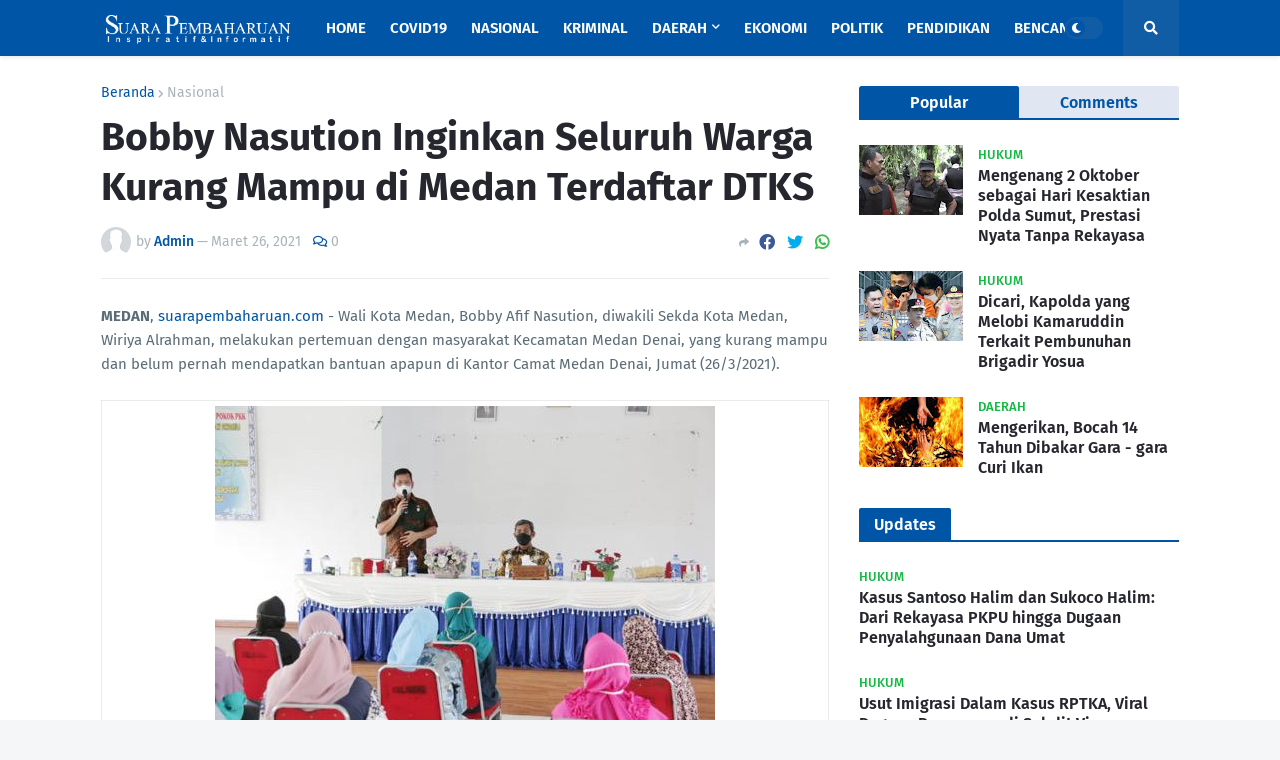

--- FILE ---
content_type: text/html; charset=utf-8
request_url: https://www.google.com/recaptcha/api2/aframe
body_size: 266
content:
<!DOCTYPE HTML><html><head><meta http-equiv="content-type" content="text/html; charset=UTF-8"></head><body><script nonce="0SW4Vge2HPdm8E_6u6i5Vg">/** Anti-fraud and anti-abuse applications only. See google.com/recaptcha */ try{var clients={'sodar':'https://pagead2.googlesyndication.com/pagead/sodar?'};window.addEventListener("message",function(a){try{if(a.source===window.parent){var b=JSON.parse(a.data);var c=clients[b['id']];if(c){var d=document.createElement('img');d.src=c+b['params']+'&rc='+(localStorage.getItem("rc::a")?sessionStorage.getItem("rc::b"):"");window.document.body.appendChild(d);sessionStorage.setItem("rc::e",parseInt(sessionStorage.getItem("rc::e")||0)+1);localStorage.setItem("rc::h",'1768978690285');}}}catch(b){}});window.parent.postMessage("_grecaptcha_ready", "*");}catch(b){}</script></body></html>